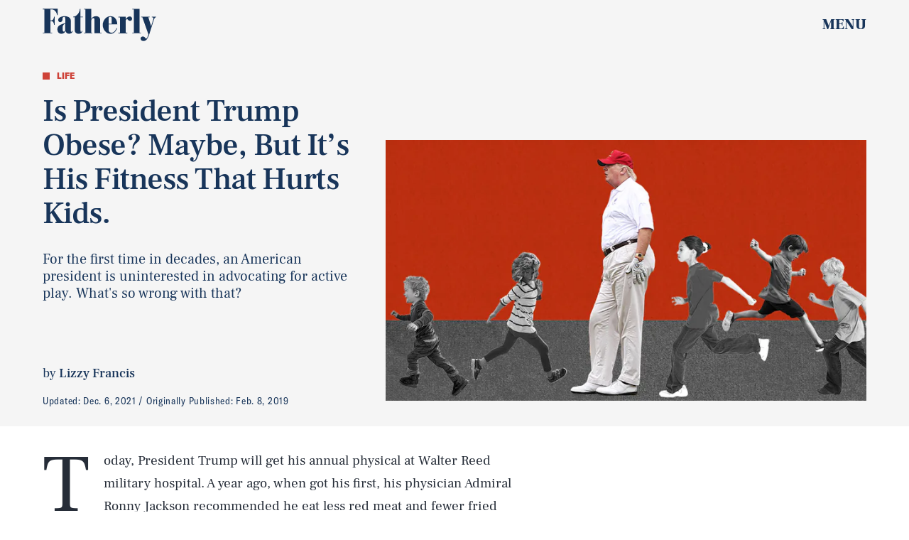

--- FILE ---
content_type: text/html; charset=utf-8
request_url: https://www.google.com/recaptcha/api2/aframe
body_size: 258
content:
<!DOCTYPE HTML><html><head><meta http-equiv="content-type" content="text/html; charset=UTF-8"></head><body><script nonce="mTXNkEPSyHL_PpzPcMDKZw">/** Anti-fraud and anti-abuse applications only. See google.com/recaptcha */ try{var clients={'sodar':'https://pagead2.googlesyndication.com/pagead/sodar?'};window.addEventListener("message",function(a){try{if(a.source===window.parent){var b=JSON.parse(a.data);var c=clients[b['id']];if(c){var d=document.createElement('img');d.src=c+b['params']+'&rc='+(localStorage.getItem("rc::a")?sessionStorage.getItem("rc::b"):"");window.document.body.appendChild(d);sessionStorage.setItem("rc::e",parseInt(sessionStorage.getItem("rc::e")||0)+1);localStorage.setItem("rc::h",'1768466660060');}}}catch(b){}});window.parent.postMessage("_grecaptcha_ready", "*");}catch(b){}</script></body></html>